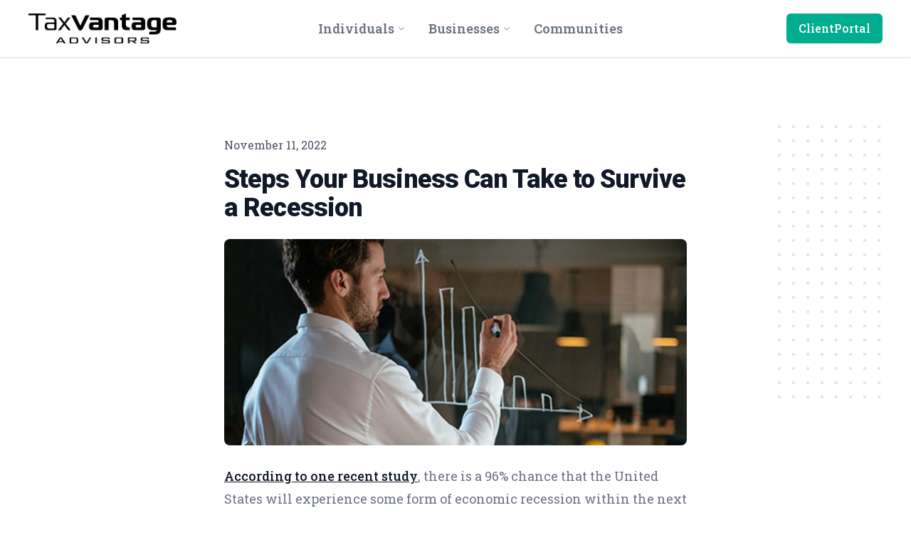

--- FILE ---
content_type: text/html; charset=utf-8
request_url: https://www.google.com/recaptcha/api2/anchor?ar=1&k=6LfIjwQsAAAAAK78pUJu5Mm1NbdELQa5tB6c1Hc6&co=aHR0cHM6Ly90YXh2YW50YWdlYWR2LmNvbTo0NDM.&hl=en&v=TkacYOdEJbdB_JjX802TMer9&size=normal&anchor-ms=20000&execute-ms=15000&cb=240q22cozwsu
body_size: 45699
content:
<!DOCTYPE HTML><html dir="ltr" lang="en"><head><meta http-equiv="Content-Type" content="text/html; charset=UTF-8">
<meta http-equiv="X-UA-Compatible" content="IE=edge">
<title>reCAPTCHA</title>
<style type="text/css">
/* cyrillic-ext */
@font-face {
  font-family: 'Roboto';
  font-style: normal;
  font-weight: 400;
  src: url(//fonts.gstatic.com/s/roboto/v18/KFOmCnqEu92Fr1Mu72xKKTU1Kvnz.woff2) format('woff2');
  unicode-range: U+0460-052F, U+1C80-1C8A, U+20B4, U+2DE0-2DFF, U+A640-A69F, U+FE2E-FE2F;
}
/* cyrillic */
@font-face {
  font-family: 'Roboto';
  font-style: normal;
  font-weight: 400;
  src: url(//fonts.gstatic.com/s/roboto/v18/KFOmCnqEu92Fr1Mu5mxKKTU1Kvnz.woff2) format('woff2');
  unicode-range: U+0301, U+0400-045F, U+0490-0491, U+04B0-04B1, U+2116;
}
/* greek-ext */
@font-face {
  font-family: 'Roboto';
  font-style: normal;
  font-weight: 400;
  src: url(//fonts.gstatic.com/s/roboto/v18/KFOmCnqEu92Fr1Mu7mxKKTU1Kvnz.woff2) format('woff2');
  unicode-range: U+1F00-1FFF;
}
/* greek */
@font-face {
  font-family: 'Roboto';
  font-style: normal;
  font-weight: 400;
  src: url(//fonts.gstatic.com/s/roboto/v18/KFOmCnqEu92Fr1Mu4WxKKTU1Kvnz.woff2) format('woff2');
  unicode-range: U+0370-0377, U+037A-037F, U+0384-038A, U+038C, U+038E-03A1, U+03A3-03FF;
}
/* vietnamese */
@font-face {
  font-family: 'Roboto';
  font-style: normal;
  font-weight: 400;
  src: url(//fonts.gstatic.com/s/roboto/v18/KFOmCnqEu92Fr1Mu7WxKKTU1Kvnz.woff2) format('woff2');
  unicode-range: U+0102-0103, U+0110-0111, U+0128-0129, U+0168-0169, U+01A0-01A1, U+01AF-01B0, U+0300-0301, U+0303-0304, U+0308-0309, U+0323, U+0329, U+1EA0-1EF9, U+20AB;
}
/* latin-ext */
@font-face {
  font-family: 'Roboto';
  font-style: normal;
  font-weight: 400;
  src: url(//fonts.gstatic.com/s/roboto/v18/KFOmCnqEu92Fr1Mu7GxKKTU1Kvnz.woff2) format('woff2');
  unicode-range: U+0100-02BA, U+02BD-02C5, U+02C7-02CC, U+02CE-02D7, U+02DD-02FF, U+0304, U+0308, U+0329, U+1D00-1DBF, U+1E00-1E9F, U+1EF2-1EFF, U+2020, U+20A0-20AB, U+20AD-20C0, U+2113, U+2C60-2C7F, U+A720-A7FF;
}
/* latin */
@font-face {
  font-family: 'Roboto';
  font-style: normal;
  font-weight: 400;
  src: url(//fonts.gstatic.com/s/roboto/v18/KFOmCnqEu92Fr1Mu4mxKKTU1Kg.woff2) format('woff2');
  unicode-range: U+0000-00FF, U+0131, U+0152-0153, U+02BB-02BC, U+02C6, U+02DA, U+02DC, U+0304, U+0308, U+0329, U+2000-206F, U+20AC, U+2122, U+2191, U+2193, U+2212, U+2215, U+FEFF, U+FFFD;
}
/* cyrillic-ext */
@font-face {
  font-family: 'Roboto';
  font-style: normal;
  font-weight: 500;
  src: url(//fonts.gstatic.com/s/roboto/v18/KFOlCnqEu92Fr1MmEU9fCRc4AMP6lbBP.woff2) format('woff2');
  unicode-range: U+0460-052F, U+1C80-1C8A, U+20B4, U+2DE0-2DFF, U+A640-A69F, U+FE2E-FE2F;
}
/* cyrillic */
@font-face {
  font-family: 'Roboto';
  font-style: normal;
  font-weight: 500;
  src: url(//fonts.gstatic.com/s/roboto/v18/KFOlCnqEu92Fr1MmEU9fABc4AMP6lbBP.woff2) format('woff2');
  unicode-range: U+0301, U+0400-045F, U+0490-0491, U+04B0-04B1, U+2116;
}
/* greek-ext */
@font-face {
  font-family: 'Roboto';
  font-style: normal;
  font-weight: 500;
  src: url(//fonts.gstatic.com/s/roboto/v18/KFOlCnqEu92Fr1MmEU9fCBc4AMP6lbBP.woff2) format('woff2');
  unicode-range: U+1F00-1FFF;
}
/* greek */
@font-face {
  font-family: 'Roboto';
  font-style: normal;
  font-weight: 500;
  src: url(//fonts.gstatic.com/s/roboto/v18/KFOlCnqEu92Fr1MmEU9fBxc4AMP6lbBP.woff2) format('woff2');
  unicode-range: U+0370-0377, U+037A-037F, U+0384-038A, U+038C, U+038E-03A1, U+03A3-03FF;
}
/* vietnamese */
@font-face {
  font-family: 'Roboto';
  font-style: normal;
  font-weight: 500;
  src: url(//fonts.gstatic.com/s/roboto/v18/KFOlCnqEu92Fr1MmEU9fCxc4AMP6lbBP.woff2) format('woff2');
  unicode-range: U+0102-0103, U+0110-0111, U+0128-0129, U+0168-0169, U+01A0-01A1, U+01AF-01B0, U+0300-0301, U+0303-0304, U+0308-0309, U+0323, U+0329, U+1EA0-1EF9, U+20AB;
}
/* latin-ext */
@font-face {
  font-family: 'Roboto';
  font-style: normal;
  font-weight: 500;
  src: url(//fonts.gstatic.com/s/roboto/v18/KFOlCnqEu92Fr1MmEU9fChc4AMP6lbBP.woff2) format('woff2');
  unicode-range: U+0100-02BA, U+02BD-02C5, U+02C7-02CC, U+02CE-02D7, U+02DD-02FF, U+0304, U+0308, U+0329, U+1D00-1DBF, U+1E00-1E9F, U+1EF2-1EFF, U+2020, U+20A0-20AB, U+20AD-20C0, U+2113, U+2C60-2C7F, U+A720-A7FF;
}
/* latin */
@font-face {
  font-family: 'Roboto';
  font-style: normal;
  font-weight: 500;
  src: url(//fonts.gstatic.com/s/roboto/v18/KFOlCnqEu92Fr1MmEU9fBBc4AMP6lQ.woff2) format('woff2');
  unicode-range: U+0000-00FF, U+0131, U+0152-0153, U+02BB-02BC, U+02C6, U+02DA, U+02DC, U+0304, U+0308, U+0329, U+2000-206F, U+20AC, U+2122, U+2191, U+2193, U+2212, U+2215, U+FEFF, U+FFFD;
}
/* cyrillic-ext */
@font-face {
  font-family: 'Roboto';
  font-style: normal;
  font-weight: 900;
  src: url(//fonts.gstatic.com/s/roboto/v18/KFOlCnqEu92Fr1MmYUtfCRc4AMP6lbBP.woff2) format('woff2');
  unicode-range: U+0460-052F, U+1C80-1C8A, U+20B4, U+2DE0-2DFF, U+A640-A69F, U+FE2E-FE2F;
}
/* cyrillic */
@font-face {
  font-family: 'Roboto';
  font-style: normal;
  font-weight: 900;
  src: url(//fonts.gstatic.com/s/roboto/v18/KFOlCnqEu92Fr1MmYUtfABc4AMP6lbBP.woff2) format('woff2');
  unicode-range: U+0301, U+0400-045F, U+0490-0491, U+04B0-04B1, U+2116;
}
/* greek-ext */
@font-face {
  font-family: 'Roboto';
  font-style: normal;
  font-weight: 900;
  src: url(//fonts.gstatic.com/s/roboto/v18/KFOlCnqEu92Fr1MmYUtfCBc4AMP6lbBP.woff2) format('woff2');
  unicode-range: U+1F00-1FFF;
}
/* greek */
@font-face {
  font-family: 'Roboto';
  font-style: normal;
  font-weight: 900;
  src: url(//fonts.gstatic.com/s/roboto/v18/KFOlCnqEu92Fr1MmYUtfBxc4AMP6lbBP.woff2) format('woff2');
  unicode-range: U+0370-0377, U+037A-037F, U+0384-038A, U+038C, U+038E-03A1, U+03A3-03FF;
}
/* vietnamese */
@font-face {
  font-family: 'Roboto';
  font-style: normal;
  font-weight: 900;
  src: url(//fonts.gstatic.com/s/roboto/v18/KFOlCnqEu92Fr1MmYUtfCxc4AMP6lbBP.woff2) format('woff2');
  unicode-range: U+0102-0103, U+0110-0111, U+0128-0129, U+0168-0169, U+01A0-01A1, U+01AF-01B0, U+0300-0301, U+0303-0304, U+0308-0309, U+0323, U+0329, U+1EA0-1EF9, U+20AB;
}
/* latin-ext */
@font-face {
  font-family: 'Roboto';
  font-style: normal;
  font-weight: 900;
  src: url(//fonts.gstatic.com/s/roboto/v18/KFOlCnqEu92Fr1MmYUtfChc4AMP6lbBP.woff2) format('woff2');
  unicode-range: U+0100-02BA, U+02BD-02C5, U+02C7-02CC, U+02CE-02D7, U+02DD-02FF, U+0304, U+0308, U+0329, U+1D00-1DBF, U+1E00-1E9F, U+1EF2-1EFF, U+2020, U+20A0-20AB, U+20AD-20C0, U+2113, U+2C60-2C7F, U+A720-A7FF;
}
/* latin */
@font-face {
  font-family: 'Roboto';
  font-style: normal;
  font-weight: 900;
  src: url(//fonts.gstatic.com/s/roboto/v18/KFOlCnqEu92Fr1MmYUtfBBc4AMP6lQ.woff2) format('woff2');
  unicode-range: U+0000-00FF, U+0131, U+0152-0153, U+02BB-02BC, U+02C6, U+02DA, U+02DC, U+0304, U+0308, U+0329, U+2000-206F, U+20AC, U+2122, U+2191, U+2193, U+2212, U+2215, U+FEFF, U+FFFD;
}

</style>
<link rel="stylesheet" type="text/css" href="https://www.gstatic.com/recaptcha/releases/TkacYOdEJbdB_JjX802TMer9/styles__ltr.css">
<script nonce="vq_Ux8s9IW3VV8uJiEvs9g" type="text/javascript">window['__recaptcha_api'] = 'https://www.google.com/recaptcha/api2/';</script>
<script type="text/javascript" src="https://www.gstatic.com/recaptcha/releases/TkacYOdEJbdB_JjX802TMer9/recaptcha__en.js" nonce="vq_Ux8s9IW3VV8uJiEvs9g">
      
    </script></head>
<body><div id="rc-anchor-alert" class="rc-anchor-alert"></div>
<input type="hidden" id="recaptcha-token" value="[base64]">
<script type="text/javascript" nonce="vq_Ux8s9IW3VV8uJiEvs9g">
      recaptcha.anchor.Main.init("[\x22ainput\x22,[\x22bgdata\x22,\x22\x22,\[base64]/[base64]/[base64]/[base64]/[base64]/[base64]/[base64]/eShDLnN1YnN0cmluZygzKSxwLGYsRSxELEEsRixJKTpLayhDLHApfSxIPWZ1bmN0aW9uKEMscCxmLEUsRCxBKXtpZihDLk89PUMpZm9yKEE9RyhDLGYpLGY9PTMxNXx8Zj09MTU1fHxmPT0xMzQ/[base64]/[base64]/[base64]\\u003d\x22,\[base64]\\u003d\\u003d\x22,\x22w7fDumlrCTxKB8O5w5t8MMOMbQMpCnQ7XMKIVcOjwqEWw604woN2acOiOMKsOcOyW37CnDNJw7FWw4vCvMK3SQpHSsKhwrA4CFvDtn7ClCbDqzB9PDDCvCoxS8KyD8KXXVvCvcKDwpHCkn/Dr8Oyw7RrTipfwqFMw6DCr2N1w7zDlFQhYTTDlMK/MjRjw4hFwrc1w7PCnwJBwoTDjsKpBzYFEzFyw6UMwp/DhRA9ecOmTC4Qw5nCo8OGbcOVJHHCoMO/[base64]/w6Qfw4DDmcO1w6TCtVDCvMODw7Q0ESTDlMOYTBh4AcK3w68lw7cLFxROwoU9wqJGUTDDmwM8FsKNG8OGQ8KZwo8hw64SwpvDvVxoQFDDm0cfw5VZEyhfIMKfw6bDiCkJalvCp1/CsMOhLcO2w7DDv8OqUjAYFz9aez/DlGXCuHHDmwkhw5FEw4ZVwptDXj0JP8K/TRpkw6RPKDDChcKQC3bCosO2WMKrZMOjwqjCp8Kyw606w5dDwrk0a8OiSMKrw73DoMOwwrwnCcKow6JQwrXCvMOUIcOmwp1Mwqseb0lyCgozwp3CpcKMU8K5w5YEw77DnMKOFsONw4rCnR3CszfDtzIQwpEmHsODwrPDs8K0w7/DqBLDkxw/E8KTfQVKw6nDl8KvbMOKw6xpw7JRwp/DiXbDr8OlH8OcWnJQwqZKw68XR3s2wqxxw5/CnAc6w6JiYsOCwqXDncOkwp5Ud8O+QSllwp8lfcOAw5PDhznDjH0tEC1ZwrQuwo/DucKrw4LDucKNw7TDscKdZMOlwrfDhEIQBcKoUcKxwopYw5bDrMOufFjDpcOXNhXCusOFRsOwBQR1w73Cgg/DqknDk8Kzw4/[base64]/[base64]/DlmtCwpNbbcOOKcOaenZ0UcOswrXChltDdcK6ecOTSsOiw4Mlw55bw4/CnU4ywq9TwrvDij/[base64]/[base64]/DiMOxw4EIwrnDk8OxCcKbw6fCjsOCeA9gw6bCgXHChSXCghLDphfCqSjCszZVAmVFwpcawprDp1c5wrzCu8O5w4fDmMOYwqhAwrY0OMK6woVFMwNzw5JWEsOVwotawog2JHYgw5gnUC/CgsOJEgp2wo/DkwLDssK4wo/CjsKMwpzDrsKIJMKtWsK8wpwjBTlLAjPCucKvYsOtUMKBI8KmwpnDiDrCrwHDtnx3QHJOMsKYVA/[base64]/Dl1vCmMKkZsOUwr95Q8K0w6U8YsO+JcO5XT3ClMOgAjzCpQ3Dr8OCZhbCi3xyw7QDwqTCvMO+AwPDhcK6w41ew7jCv33CozDChcKpeBVmU8KpZMKrwq3Do8K/R8OkaDB2JyUOwoLCom7Cj8OPw6zCsMOYccO/[base64]/G8OYK1vDlsO5HMOswp7CoDpLwr/CosOZfMKjb8OSwpDCrSpNGhrDkAbCiwx0w6FYw6HCscK3CMKlfMKSwo1kenRpwo3Cl8Klw6TCnMOjwqgoGAJaRMOldsOuwqFhNQs5wolew7nDkMOqw6YqwpLDgj9kwo/[base64]/[base64]/ChFJxIMK5wqpLTHjDtAlpw6HDpjPDlMKlNMOZV8KMM8OIwrAfwqbCusO3LcO9wo7CtMKVDnsuw4YtwqPDn8OXcsO2wqNswoDDmMKPwp4OcHfCqcKifMOcF8OcakYZw5lPcVUdwo/Dn8K5woxlX8OiJMO5K8K3wpTDuXbDkxJtw5/CsMOcw5zDsynCqjkewo8KSmTCtQNbQ8KHw7xTw6DCncK+Wg47KMOhVsOqwr7CgsOjwpTCs8KqdDvDksOXbMKxw4bDiArCqMKxCWZuwqErw6/Cu8KMw6pyFMKMSwrClsKzw5PDtGjChsOXKsOUwrZ8ASMANxhoDTRqwrjDtcKwBgpnw7/DjwAHwpR0aMKCw4bCg8KGw7bCskEXQSoURwxQEE9pw6/CgSgGOsOWw5cTw6XCuRFcDcKJAcORA8OGwrbCqMOBBHgeCFrDgnsya8OjI07DmiYJwrbCssKHUcK5w6fDqV3Cu8KtwrBXwqx6QMK6w7rDkcOcw7FTw4zDjcKuwqnDmi/CmB/CqnPCo8Kyw5HCkzvChcOzw4HDssKwJlg6wrRlwq57VcKDcTLDg8O9XyfDjsK0L0zDg0XDhMKpWMK8RX8jwozCqmgfw5oiw6YywqXCuDLDmsKaCMKPw58SGmMcdsO/[base64]/[base64]/B8OZGFE6OCbCkcO3DcOVwoLClsO+w4vDlB0OHsKkwrjDlT9qM8OOw512G1LCrANmRkMzw7vDuMOmwofDkWLDnAFvIMKQfXg6woLCsFFPwqPCpy3CrlEzwovDsTJOMhTDlj1jwr/DiznCmsKAwrt/VsKEwo4cejrDpyHDpU5YKMKqw6QaW8OrLBgKChxTIDrCimRrEMOWKcKqwqlSFTRXwq8ww5HCiF9BVcOVdcK2ITrDkyITWcOlw4/CssOYHsOtw4dHw77DpQkEG3ZpTsOUAgHDpMOsw5NYMcOyw78aMlQFw6PDvsOswpnDkcKIJsKvw4UhYMKHwqfDohHCocKCMcK/w4E3w6HDmzkkTzTCoMKzLWVLNMOlGTdkJDXDqy/Dp8Oxw6vDsE4wAzkrGQTCkcOfasOqYyk9wpkfCcOMw7l0DMK+GcOzwrhRGn5gwqvDkMOaGDbDtsKcwo1Lw4rDpcK+w7HDs1vCpMOCwqdHFsK4RgHCqsOsw43CkAdZB8KUw4Nxw4XCqysqw7/DvMOtw6jDuMKnwoc6w5zCmcOYwq8oBAVkAFMyTQnCoyZrOjY0USZTwrgJw7wZbMKSwpBUIgLDn8KDQsKYwodGw5pQw4DDvsKHTxcQHhHDtFk7wpvDkhtcw5rDmsOXfsKBKxjCqMOPaELDqTIgYE/DqsKWwqs3SMO0w5g1wrxyw6xRw5LDnMOSSsOYw6RYw4IUFMK2B8K4w5zDsMO2UGlSwovCqXskUlZ/[base64]/DusK/[base64]/C8OBw7QuA1JEDcOjalzCo8KKwq5uw7hJw5zDvMOZOcKDbGvDqMOZwrVmFsK4WmB9JMKXYisuIEVjS8KcLHDDgxTCjSVeVgPCoWZtwoJbw5ZwwojCn8KKw7LCqsO/[base64]/DrcKMT8OTO8OkwoN1Fh/CtsKoZifDqsKwA3BPV8Oqw5zChBPCsMKsw53CgRfCnRocw5HDtcKaUcKSw5nCpcKmw5TCoETDlAcCPMOSMkLCjWPDtWIGA8OEGDEYw61APx1uCMOZwqHCkMK8csKUw5TDon0CwqYIw6bCjRvDkcO3woRhwo3Duk/DiwjDlhpCQMOgfF/[base64]/Dpg3DixzDjsOvwpXCmSbCscK2X8OpwrTCq3M5BsKywpRibsOKezFuW8KPw7UxwqRfw6LDiGMGwrPDtE1oclMOKsKJICYNFkLDjldRXzR3NDQbXTvDhm/CoCTCqgvCn8KgGxnDliPDg29vw6HDmEMqwrYpwobDunfDrxVPSVXCukw9worDiErDlcOfU0LDj25awphaLVrCjsK/[base64]/KSXCqTrCj8OWwpnDtsKAw6bCs3vCrcOmwoLCicOjwpDCqcOqMcKJe0IHGCDCt8O/w4HDtFhoehJANsOYPhYVwrnDhDDDuMOfwobCrcOBw4fDoVnDpywKw7fCoQPDkEkNw4rCjcKZX8K9woHDj8Ogw65NwoBuw4HDiEEGw78FwpdsesKLwozDisOjKsKAw47Cgw7CncKewpXCmsK3c3TCq8Kcw7Eaw4Jew4gmw4cuw4/Drk/Cu8Khw7/[base64]/DrsKyw7jCoH/CoVoawrnCk8Ouwpc1w4Imw5TCsMKiwqQlUsKnKcKsRsKnw4DDoHwCT1s5w6/DphtwwpnDtsO6w4B9LsOVwoVIw5PChsKSwp5QwoopLQ5zKcKVw7VvwqJnBnXCicKEOTUVw5k1M2fCu8OGw7ZLU8KNwp3DsHZowpcywrTCjkHDjDw+wobDvkAqRGwyXkh/d8K1woI0wocJccO8wqM8wqIWIQvCmMKhwodew5RnUMOuw4/Dp2EEwpvDnCDDhisKZ2Ytw6BTZMKZBcOlw7k5w7N1IsKBw5/DsXvCvivDtMOuw7rCpMK8dgvDjCjCsDlywrQdw51NKREAwqTDocKPBFpvOMOJw5l/[base64]/CpcKzw60nBWJBwqXCvzDDmV9DNjoFdsOTwqVKFApyLcOow5LDqMORfcKdw7lcPksUDMO2w6AWGcKiw5bClMOSBsKzGCBkw7XDrF7DoMOeCC3ChMO8UGcPw6XDlH/DuBrDiHwOw4NiwoAHw49qwrvCpxzCsyPDly5uw7sjwrsZw47Dg8OKwpjCnMO6LXfDiMOYfBwMw4Zswp5FwqxYw6AKLi9tw47Dj8O/w5vCuMK3wqJJcWVJwohiXVDCh8O5wrPCj8KPwohaw5oeGAtvTCEuOHZHwp1Vwq3DmcOBwpHDvRLDvMKOw4/Do2NLwolkw5pIw7PDljTDj8Kvw6XCvsO2w5/CvwAbQsKnVsKow4RWZMKJwoLDlcOOGMOuRMKFwq/Cvnc/wq9dw7HDhMKjEcOvDX/CjsOxwpALw53DgcOnw5PDkCYCwrfDtsOkw4IPwobCt1UuwqxtG8KJwobDl8KAfTrDn8OrwqtMHMOqP8OTwqDDni7Dqn83wqnDsn1+w69XPsKGwr0wI8K0dMOvW0tyw6ZMTcKJcMOyL8KtX8K/ecKBSlVDw51iwqTCk8KbwrDCg8OaDsKcH8O/RcK2wprCmgsiV8K2OsKCHcO1wocIw5PCtlzDmhIBwpZYYCzDoURfAkzCm8KFw7xbw5YJCcOtSsKow5bCnsKMKF3CucOod8OwWB8aEcKUTCNyEsO9w6kJw5DDnxXDgT/DmitsYwAgM8KEwqHDjcK+M3/[base64]/WsOQwr4qw5FlwoPCshDDi3oXCSlIw4HDkcOTCi0dwq7Dp8KGw7nCo8OBATLCjMKTU0vChTTDnXvDr8Ohw7HClSJ6wqg7QRBWOsKoIHTCk3soQHHDkcKRwoPCjsKNVz7DjsOzwpEuY8K1w7nDp8O4w4nDssKvTMOQwrx4w4g/wpDCusKpwo7DpsK4wovDucKpworDm2ddFwDCrcOFSMKhBmZ2woBWw6DCmsOTw6jCkjTDjMKNw5rDsT1gE1c3FFrCn3fDoMOXw5NkwrscDMK2wqrCl8OFw6Utw7tCw5grwpNmwoRME8OiQsKHD8OTX8K2w4MsHsOmSsOKwr/DrTHCjcKTI0zCqsOww7VMwqlFf2Z8UgXDhkgJwq3Ch8OQXXsNwozCggvDmicfUMKtXE1fbCcmGcKBV2xYFcO1IMKAWm/Dp8O9bmTCksKfw41Qd2nCucKkw7LDsXTDtFvDll18w5zCqMKNAsOFacKiUGXDgMKOZ8KNwoHCuRPDoxNHwqfDtMK8w57CnynDqV/DmcODBcKWRkdWZ8K5w7PDs8Kmwocfw7rDqcOcaMOnw7EzwrIQW3zDkMKrw5JncghswoZaJCjCtyzCjgfCgBt2w5AOFMKJwo7DoRhqwp5qLW7DsnnCgsO+HhIhw5AsYsKXwq8MRsKnw7IaNUPCn3HCvy45wpjDpcO7w5Ajw5guJgTDtcOEw6nDshFowq/CkDvDv8K3C1Fnw7clAcO1w6l/KsONesKoXcO9wqjCuMKkw64yZsOTw5cDP0bCnQgPZ27CuyAWfcOeGcKxGj8UwotAwoPDs8KCXMOVw5nDu8OydMOXbsOsdMKzwprDlk7DhkUIZlV/[base64]/[base64]/CgTozEh0LVm7DuC5ewqrCsMOkUMK3w6wVe8OHK8O4HsKdVnR/[base64]/w4nCn8KRw5gqEAHCgyAUwrlIFsKtQ8O/wpDCqCYgXhzDhEvDmnlGw6cew67Dvj8lLktzJcKSw6JCw5VwwokWw7/DnxbCiCPCvcK5wr/DniknWcKzwpDDoBcnTMK/w7rDtcKbw5fDiGTDv29/WMO4B8KvK8KAw6jDkcKHUAx2wrzChMO7U04WGsOEDhDCpWIowoRkbgxwfsKwNWbDo0DDjMOjKsODAgPCpH5zNMKYTcOTw6LCvFg2IsOIwrHDtsKiwqbDrit6w6N/K8KKw6kaAm/DmBJKOkhuw6g3wqdBT8OvMgZ4bMKNfFfDqXg6eMOEw5sKw6fDocOhdcOXw7fDmsKkw6w9IT3Do8OAwqbCvUnChFo+w4kIwrBkw5bDpFTCjMO0LcKUw6wEDMKKasKgwop1FcOFw51gw7HDiMK/w5bCmgbCmncxXcOCw6ccAx7CgcKXDMOtQcOCVBIILlLCrsOdVjoeM8O/YMO1w6kgHkfDsVUzCAdPwoJ7w4QeXcKjXcOpwqvDnynChgdHRkLCuzTDrsKFW8KqWBwbw5MGfiLCvxRhwpoAw6DDqMK3amnCsE7DosKkYsKTKMOGwrIvf8O4eMKuM2PDnClHDcO2wo7Dlwo3w5fDocO+b8K4XMKsMXYZw7V+w7s3w6c8O2krWE/CsQjDjMOyNAEww77CiMKzwoHCtBFKw44ZwpXDiCrDlngsw5/CpcKHJsK6PMKnw7RnC8K7wr0CwrnDqMKGUhtdVcOkLcOtw6/DjyEzwpE8wpzCiUPDumdlDcKhw5IvwqEXXFDDmMOgDULDpnUPVsKlLyPDvSfDryHDvBBMPsKyKsKAw53Dg8KXw7XDiMKVQMKLw4/Ckx/CgTrDkgFww6FCw6RAw4lvfMKwwpLDi8KULMOrw7jCviHCk8KYXsOiw43CqsOdw6bDncKcw5JVwp4Jw5R4QwnChifDsk8mZ8KgacKAJcKBw6TDiQR/w5VUYA3ClAEPw5YFOAfDhMObwrnDncKQw4LCmT4ew6zCr8OqF8Ouw6Bew6woFsKXw5c1HMKSwoTDulbCpcOJw6HCshNpNsKRwqQTJ2nDmcOOB17DlMKILkRxcz/DvVPCrVJcw7sdKMK2UcOHwqTCiMKsBRbDsMOswqXDvcKWw7Vaw75dSsK1wprCicKcw4fDgHPCt8KYBQ17VXvDpcOjwroqHRE+wpzDkGtdRsKow5MwQcKXQk7CmhTCiXzDlxEWCjbDkMOrwr9KC8O/[base64]/[base64]/DqMO7BMOewpptXm4Zw6nCqcOVRSvCscOmw5nDpXHDpMO+JEAXwq9mwpgecMOowrBCVHPCqDRdw70na8OiW1nCnSTDuxrDkl4bMcOtFMK3c8OXYMOwdsOcwpw3CCgrFWPDuMO2RG7Co8K7w5nDok7CpsOow4cjGQPDlDPDpnc6wp8UQ8KKW8O/wrBqThAEd8OTw71ceMK+MTPDryDCoD0GEHUUOcK9wrtQYMK0wrdrwrdzwqvCjgkqwoZvCEDDrcO/a8KLXg/Dvw1pDUbDrnXCjcOjUMKIADgNa0PDtcO/w5DDliLCnBgQwqTCojnCq8KSw7DDvcOXFsOSw7bDq8KlUxcrPsKpw5rDqkJuwqnDrUPDqsKdcF/DrA10V3www57Cu0zClsKIwp3DkUJAwoE6w7Vowo0nfmfDqBPChcKww63DscKzYsKVWmpIeS/DosK9MBLCpX9cwobDql4Uw49zNwpjUglqwrjCqMKsAgViwr3Cj3kAw7pbwp7CocOrey/CjcOuwp7Cg17CjRtYw6vCt8KcEsKFwojCkMOaw5Z9wpxLdMO2BcKGY8O9wr3CmcO9w7fDlhXCgGvDl8KobMOhw4nDs8KNW8Ojwrktdj3ChUnDuWVMwofCjhF7wp/Dl8OHNcOhQMODLgXDu0DCkcOFNsOWwpQ1w7bCtcKJwq/CsE5rA8KXVwHDnErCigPCtGbDpCwUwosjC8Krw4PDusKswqJHZUvDpGJGKEDDlMOjfMOCdzRFw7UzXcOiVcKTwpfCksO/LQLDiMOlwqvDkTN9wpHCn8OADsOgXcOfWhDClsOzYcO7SQhHw48Nwq3CicOROMOOJMOtwp/CpGHCp1EHw7XDgCnDpQB7wpXCpisRw7hNfHwTw6Mxw5NWA0rDkBfCu8O8w7PCumvDqMKVNcOlXnpNE8KHHcOxwqHDt17CicOWaMK0a2HChsKFwozCs8KvU07DkcOGUsKAw6Baw7fDusKewrnCg8O7ETLCuFHDjsKKw64Yw5vCqMKRNmgSVHBNwr/CgkJYGQ/Ch1o2wrDDrMK/[base64]/Cj8KwGTzDnsK4DMKuw4Z9wrwCfgx/wq7CjQjDsDU2w60Zw4JsK8K1wrdscW3CvMKEenQQw4nDqcKYw4PCkcOGwpLDmG3DmSrCnlnDnVDDr8KVBzLCllJvI8K1w7Apw5TDkxTCiMO9NFPCpknDmcO5B8OAYcKEw57DiXQ7wrgzwo0OVcKxw4taw63DpDTDhcOuIW/CtgMxYMOgEHbDoDU+BGkZXcOjwovCq8K/w75bLEHCh8KvTjFvw5YfClHDhnHCjMKZYcK7QMKwTcK8w7PCjTPDtlXCt8KNw6ZJw49GEcKVwp3CggDDr0nDv3DDhUHDjSTCgk/[base64]/w7HCtsO5w5/Dpj8AwoJ5dUZqaBkUHMKyR8KhBcKhXMOJUCMfwqYywrTChsKgJcOBUsOKwp9EOcKMwol4w4TDkMOqwqFIwqMxwpbDjV8dRTXCjcO6ScKrw7/DkMOMLMKkVsOyNALDgcKKw6/Cgy1hw5PDjMK7JcOVwopuBsO6w4rCoQheG303wqgnSXjDi3U4w7zClcKAwqghwpnDtcO/wpfCs8ODK27Cl1rCkirDr8Kfw5AYQsKbXsKBwolpJhHChEzCv1grwrJxBzjClsK0wpnDnSgBPj9rwqxNwoJowqd9ZxfDghnCpl95wqgnwrsPw6wiw7PDqmbCgcOxwofDrMO2b3pkwozDlCDDusOSwqbCtR/DvEA0Zjt+w5vDnEzDgS5rPMKvZsO/[base64]/w5UfCStjwoLDrUA4woVOw53CgsK4wqJUYHE2VcK9w40kwpw+cR9tZsOyw4AfTUceXkvDn0bDp1sDw5jCphvDvcO3ezs3QMKLwrbDnXvCuxl7DzHDp8OXwr48wpVVPcKaw7vDmMKEwq3DocOjwpPCpMKiA8Opwq3CmT3CjsKiwpEtRsKGC1JqwqLCusOvw7/CmQHChEFVw77CvnMrw7tIw4rDg8O6Lx/DgMKYw75uwp7DmHJcBEnCjEfDrcOww4XCj8KGPsKMw5ZWC8O6wrHCh8OeVDXDsw7CgGwOw4zDhVbCucKgIRZPOlnClMOdQMK3ZwbCgXPDt8OEwrUwwojCgyDDuW5ww4/DoEbCvirDhsOKUcKRwr7DrVkYPWDDh2xDHMOMZMOvWlczC3zDv0gVT1jCjGUdw7p3w5PCmMO6dsORw4TChcOYwqTCulNYFsKFZ0PCqAYYw7jCi8K/cXs2X8KHwqViw7UpBCTDqMKYecKYZGDCi0PDuMKkw7lIDnc4DHZAw5hSwoBQwoXCksKdw5zDiTnCm10OQsKcw4N5GDbDp8OAwrBgEjttwp4GX8KZUC3DrB8Xw5HDrVDDpWgkYXANGR/DrCIFwqjDm8OMCRB4CMK+wqVFRcKkw7PDsk8nDGwSTcOvWsKmwozDm8OCwooLw6zDnTjDpMKZwrsQw5Ftw6gma1bDmWg/w6/[base64]/CqMORYRANa8OSSwrDvBLCmGfDtcODMcKGckfDq8KxZ2LCg8OcP8OXSkfCtAfDvwLDqTZDc8K/wphpw6bCmcKEw7zCg03Co0NpFCFIOHVqfMKPBDhdw6vDuMKZLwQdI8OcM3lew7HDrMOHwr1Sw4TDu1zDuSPCh8KROWDDimc8E29VOFY/woE8w5PCtGTCvMOqwq7DuHABwrzCk2AJw6rDjwogIxrCuWHDpsO9w7QQw4LCrcOFw5rCucOLw4xYWDY1ecKKHVhiw4rCgsOkHsOlA8OyMMKbw6PDuCoMBcOOUsO3w69Iw5TDhSzDgx/[base64]/ClcKLw5rDowwxCnBaw4h2ZsORwo4Mwr3DoivDgBTDk3VISyjClsO2w4nDs8OBTTfCnlbCmmTCowDDisKxTMKMV8O9wpZgIMKuw6l0XcKdwqkra8OHw4BAVXE/XGXCqsOjOUTCjgHDg27DmEfDkGdrI8KOY1dOw4vDusO2w6xFwrRXGMOQdBvDgg3Cp8KCw7drQ33DksOLwrIjdMKFwojDqcOlU8OLwpDCrxM2wpXDklRRI8O4wrnClsOMe8K7AsOdw5QqJMKDw7hzZ8OhwpnDsRTDhsKGHVjCpcKUZ8O+MsO5w5/Dh8OIcg7DjsOJwrnCr8O2XMKywrHDo8Oow5tdwpc4ETc+w4RgZlsqQg3Dq1PDpcOoP8KzcsOGw5U/BsOCFMKXw6ZSwqLCksOmw6jDrwvDscK7fcKCWRxETx7DucO0PsOLw57DlsKywoAsw5TDt1QQXUnDnwoWRh4kZVITw5YfCcK/wrlHCxzCojjDucOkw4J9wpJtIsKJG0XDk1h1aMOqcAd4w63CqcOVYcOKWnV/[base64]/[base64]/Cr2trw40JM8KZJhzCgcOswrzDhcOwQcKfdMONDxgwwrV/wp4WUMOWw63ClTbDgDZSbcKjPMKnw7XClMKIwoLDu8O7w4LCisOcR8KRBygTBcKGckHDqcOAw5o0RxVPB3XDg8Orw5/DgRtQwqtEw6kNPRDCpMOFw6nCq8KLwopAMMKCwojDgkjDt8K2EhUNwoDDvWMHBcO7w5kdw6AkcsKEa1t8TVZXw6FtwpjCggULw57CjsKyD2LDgMKNw5rDucKCwq3CvMK7wpBrwphAw7/Dgll3wpDDqEIww73DkcK/wopjwp3Cjx8AwpXCm3nDhsKNwqQIw4QsX8OzRw9cwpnDmTXCiHDDl3XDv0vDocKnFV9Ewo87w5/DlgvCrcKrw50Qwp42JsOxwpPCj8KTw7bChWEiwqvCtcK+IjoIwp3Ctix5QnFcwoHCuU0MAUjCkxDCoHXDh8OEwovDlGXDgWPDl8OeAn9Vw7/DmcKVwozDusOzMsKDw6sZaiXDlR04wp7Cq38VTsKda8KVVUfCmcObJ8K5eMOVwoJYw4bCogLCn8KdYcOjeMOpwrp5KMO2w5QAwrrDjcOFLjAETsO9w7JzZ8O+cHLDhsOswpYNYMObw6fCpx/CpiJmwrUxwrBAe8KdesKROg/[base64]/NsKMTsOoGMO0wqbDhDLDssKJw5zCgQzDphRcdh/CqSgWw79Pw6YlwoXCkALDsArCpMKUEcOPwpxAwr3Dq8Kew5LDpzVEMsOsNMKDw5TDpcOkATQ1enHCly09wpfDgDp3wqHCkWLChntpwpkJO0rCu8O0wroewqDDpW9kQcOYGMOZQ8KaYSICM8KSc8OEw69ZVh/[base64]/[base64]/CiEvCj2JkXTp/[base64]/wrDDli1/w5LCn8KDf8O2S8OywrcGS1Vow7HDpMOVwpZJalPDr8K7wpLCn24uw7/DscKhCFPDqMOpBj7CsMOJGBPCn3U9woHCnCTDo2t2w61HSMKhb20pwp7CiMKhwpLDrcOEw6/DjjkSPsKCw4rDqsK4O1Zhw7nDhHlRw6nDvkxCw7PDgcOCFkDCmnPDjsK1JUBvw6TCmMOBw5oJwrbCssOawphww5zDlMK3NU9xQyl8CsKZw5TDh2Uew7ouWXrDvcOrQsOfP8OmUy02woPDmz9mwrHDni/Dj8K1wq5sUcK8wpE9PsOld8KRw4xUw7DDosOQBxzDk8K+w6DCisOewp3Cl8K/[base64]/CknBLwobCjsKIJsO6w48Xw50xGnYPwpc9KcKww4oPGVEowoMAw6nDj1rCt8K/CW46w6LCqBJGOsO1w6XDnsOfwrrDvlDDi8KZehpuwpvDsXBQEsO6wp5AwqHCscOQw4Zsw5VNwqDCsw5jbTLCicOAKyRow73CgcKeIBh+wp/Do2zCll0GMijDrEE8YEnChkXCn2RYBDLDjcOqw5jCrknChHNQWMOdw6NrI8OiwqUUw4bCpsKPPix3woDCrVLDnC3DinbCoV8rU8OVbMOLwqkHw7/DgghTw7TCr8KUw73DqirCoVNrPxfCq8Onw7kaYUxoCsKbw4TDjCPCjhx+eBnDnsKtw7DCqMKMY8O8w7LCvQINw4YbU201JHTDiMK3cMKhw6Uew4TCmQ3Cm1DDi0JwXcK6X3oANQNna8KFdsOZw5jCm3jCocKYw4kcwq3DtgnCjcOMVcOLXsOXcysfaXYVwqM/[base64]/[base64]/Cs8KzPz0Ew6Aow7IodMOnwqDCsW/DhsKdW8O0wqXDtTx0EUTDvcOCwq3DumTDkXBlw4xPKDLCosOZw45mWMKqIsKgIlZMw5bCh1UTw6JHUUrDjsKGLmhTwr8Mw5/DpMOfw7Ibw63Ct8OUE8O/[base64]/VwV+wqDDiMOXPMKNw5bCvsKew6IxOsKvCy1ew6BsDsKXw7g2w4hDfMOkw6daw4E3wovCvcO4HTXDnSnDhcOxw7jCiVBfBcOFw5LDhCsXNXTDskMow4RkJ8Ogw6FNfGDDtcKjUCI7w7xnZcO9w6vDk8OTL8KrU8Kiw5/CocK5DiN9wrIGaMKRN8O8wozDmSvCksK5wonDqxAOUMKfBCTCiigsw5FSa0l3wr3Ci1Rjw4HDosOMwpFvA8Ohw6XDsMOlPcKPwpLCisOCwqrCmhHCvlpCG0LDtMKOVhl+wrXCvsKMwr1+w47DrMOiwpLClmAfWkQqwoUxw4XCiz8cwpU1w5UYwq/CkcO7XcKFUcORwpPCssK9wrHCoHJBw7nCrMOIHSg0M8KZCD/Dpz3Chz/CrsK0fMKJw4bDjcOYW3jCpMKHw5N+KcK7w4LCj0PDq8KQaEbDu3rDjxjCrzXDucO4w5pow7nCihDCkXcxwpQ/woJ0EsKGfMObw4FzwqBTwqrCn0zDg3Arw77DnwnChErDjhcYwpzCtcKWw6xaSy/[base64]/DsHd/OF/DmylPN1UgwpvDgsKdDz1+wrJpw4FlwqPDnkHDpcOhPlLDvsOFw4RMwpkdwoUDw6DCry5FesK3eMKDwrV4w5A/GcO5FC5uBULCkWrDiMOrwqDCoVMGw57CqFHDtsK2L3vCsMOUK8O/w5M3JWvClntLZmbDqsOJR8O3woFjwr9qLTVQw4DCpcKRJsKewoFWwqnDscKjXsOCZzsiwoAJQsKuwqDCqj7CtcOSRMOoSF7DkiRrFMOFw4Azw5vDtcKZDnJFdn5jwpglwr9zKsOuw4k7wpPCl0oCwrjDjWE/[base64]/DmjN/w5fCug7Ch2PDn8OrPMKhCsKGwqhpSQLDucOyIVrChMKDwoTDnk/CskRJwrHDvzIiwrrCvynDlMKSwpdjwrXDisOGw45hwpIMwo15w4IbDsOtL8O2O0nDv8KWGFcPZcKlw74tw7TDgGLCvgF9w67CoMO0wot4AsKkGnjDuMO2c8O6eyrDrnTCpcKXaQxGKB/CgsO0a07CvMOawojDuiLCvRzDksK/w6x2MC8iVcOdeQ0Fw7t9w4V9CcKUw5Rqb1XDkcO0w4DDscK7WcOVwphOWRTCkFHChcKBEMO8w7rDhMKZwpfCvsOuwpnCmkBMw4U7VmDClxt/Zk3DgzTCvMKAw6fDqXANwqktw4UCwpVOa8KbQsKMQBnDmcOrw6VKAWR5YsOoAAUMQMK9wpdHUsOQKcOtdsK8KzXDjn1QB8KVw690wpzDlcKow7fDlMKDSQQCwoNvBMOCwrnDmMKAKcKKIMKJwqJBw4ltwqHCvkDDpcKUK2YSdk/CukDDjVh9NGZ5BWDDnC3CvGLDqcOIRlYacMKcwqLDnF/DjS/[base64]/Dr3vDsgXDsifDrGJJwrvDrjrDpMOjNx8LL8ORwrJHw74vw6PDsx83w5c7L8KteW7CsMOUH8OFR3/CjxnDpwcsIjUHIMOpJMOhw6AUw5lBN8O8wp7Dh087JHDDn8OjwpMfAMOQAFjDlsOzwpnDjcK6wr9fw5MnRX5eLVnCiDHCt1rDlGrDl8KiP8O1bcO7FmvDpMOMUHvDpXZwYVLDlcKaC8O5wpsPAEwhTcOtasK5wqxpXsK0w5fDoWU0NBDCtCJ1wqkzwq/Clk7DpX0Xw49Rw5XChAHDqcKgSsOZwpHChjJtwqLDukxuQ8KIXmY6w4p4w5gww55nwq1LScOhAMOzZ8OTb8OCbsOZw6fDmH7CvVrCrsKswoHCtsKadnrClR8Mwo/CmcKKwrbCisKgMzhpwph5wrfDoywsAcOcw6XChxERwopZw6kua8OFwqXDsW03QFIcOMK9P8OqwogDBsO2cmjDkcKGGsOBFMOVwpUcVsOqSsOyw51VbSPCrTnDszZKw61kYHrDr8OoecKzwogRf8KdBMKoOQDChMKVS8KUw6XCvMKjO2NqwpB/wpLDnHJgwqPDuyZzwpDCrMKBAjtAfD8cC8OWT27CsDk6bAh4RDHDrQXCncORM1d5w6hOEMOzI8KxZ8K0wqlRwonCuUZHMlnCmEp0DiBiw6AIdCPCscK2NTjCujBrwpkBMzU2w73Dv8OQw6LCvsODwpdCw5TCkAptwrrDicOew4/Ct8ObFxdmR8KzGBfCj8KbQsORNCXCujEzw73ClcOVw5jDhcKlw5QKOMOiDj/DqMOdw4kxw6fDkTXDrMOnbcOmIsOkY8KkAnVcw54VIMOPLzXDksOHfibCqWDDrhgKaMOEw50dwptOwqFWw4hYwpVKw7JPN14Mw5hXw7JhfEjCpsKiB8OVb8KeY8OWSMKATDvCpAABwo9+RRrDgsOlJFBXdMKCWW/Cs8O+bsKRwr3DmsKbGxTDg8K8XTfCqcO9w4bCusOEwpBqZcKEwqAYLCXCtHfCqXnCmcOaWsKTIcOGdBBkwrjCkitRwpLCpABKQcKCw64JHHQIwojDiMOoIcK4Kx8mWlnDrMOrw7dPw4DDomjCrX7CuljDvyZSwr3DoMOpw5U/L8Ogw4/CvsKawqMcZsKrwofCj8K3TMOBIcK6wqBPHigbwpzDi2vCicOqf8KAwp0+woZzNsOAXMO4w7kVw6YiZx/Dhi4tw6nCgCNWw4sgAXzCg8KDw6PDp3/CimA2QsO8XH/CvMOcwqLDs8O+wp/DvwUGLsKRwoInXCDCv8O3wrA+Hxctw4bCvsOEOsOuw4RWTC7CssO4woEZw6gJYMKiw5/DrcO8w6TDq8O4P3DCpF1GGw7CmWVSYQwxRcKaw6U/a8KMc8KlTsKTw504QcOGw70SCcOHecKNQgV/w43CmcOodsOzD2IvesO9OsOGwoLDp2QcTCcxw4l8w5PDksKzw4kKUcOhXsO0wrEsw5rCt8KPw4VEXMO/[base64]/[base64]/[base64]/wqLDrcOGA3nCgg4vw4PCtcKoNMKGw4NBw53DrMOkPQBmSsOow6LCtsOfFlQzUcO/[base64]/DmBrCkTcewpk9w4nCsCY2ZMKSDcOrX8Olw7bDqk0nDm/Co8K2wqtrw6B6wpHCkcK2w4ZoXUp1DsKBUMOVwoxiw4MawqQzSsK0woVBw7RPwqI0w6XDucOvFMOhWFB3w4PCr8K/L8OoO0zCqsOiw6DCssKbwpkwRsK/[base64]/cUxDcHlsZsOXXzQNw4R3wq/CqcOuwoFCNUVnw44vCTFzwrDDhcOmIEvCjmRbFMKjFCp4Z8Kbw57Ckw\\u003d\\u003d\x22],null,[\x22conf\x22,null,\x226LfIjwQsAAAAAK78pUJu5Mm1NbdELQa5tB6c1Hc6\x22,0,null,null,null,1,[21,125,63,73,95,87,41,43,42,83,102,105,109,121],[7668936,146],0,null,null,null,null,0,null,0,1,700,1,null,0,\[base64]/tzcYADoGZWF6dTZkEg4Iiv2INxgAOgVNZklJNBoZCAMSFR0U8JfjNw7/vqUGGcSdCRmc4owCGQ\\u003d\\u003d\x22,0,0,null,null,1,null,0,0],\x22https://taxvantageadv.com:443\x22,null,[1,1,1],null,null,null,0,3600,[\x22https://www.google.com/intl/en/policies/privacy/\x22,\x22https://www.google.com/intl/en/policies/terms/\x22],\x22S+QE2VP+w0FLBDpS6cN/9yOKxVK9Yj76/w0SsP4trqs\\u003d\x22,0,0,null,1,1763415915429,0,0,[169],null,[51,133],\x22RC-AWYZdAMnnfBn7A\x22,null,null,null,null,null,\x220dAFcWeA7WEbnZuyYPqxMtuF72n_FdrNNm66QWZZ3n0U1ERnk4Vu9TWBbSdDTscCcNBHLens3FRBwVijSixCW3IlFTLGRjRzSwvA\x22,1763498715573]");
    </script></body></html>